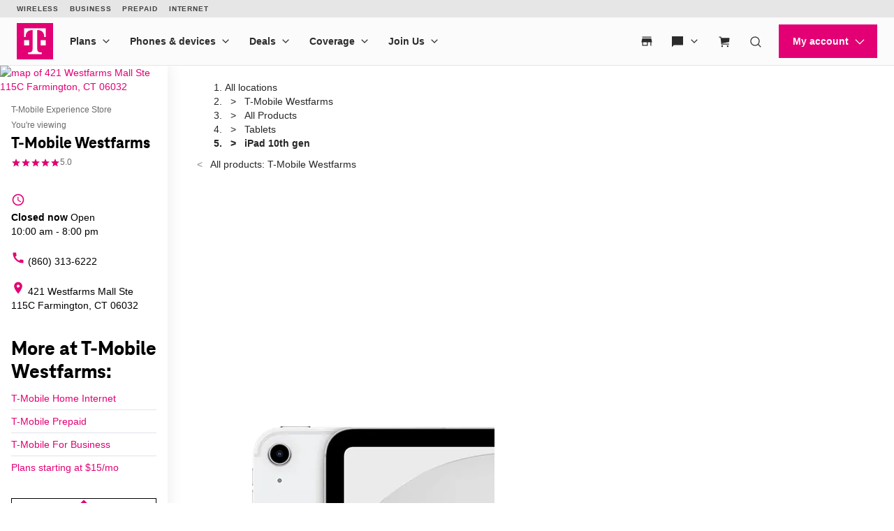

--- FILE ---
content_type: text/html;charset=utf-8
request_url: https://www.t-mobile.com/self-service-content/unav.header.default.header.html
body_size: 12108
content:
<div class="container">
 <div class="xpr-layoutXF">
  <div class="xpr-skipLink" data-xpr-component="skipLink">
   <a class="phx:hide-visually" href="#content-main">Skip to main content</a>
  </div>
  <div data-unav-component="header" class="unav-header">
   <div class="branch-journeys-top" style="display:none;"></div>
   <div class="unav-header__container" x-data="header()" @keydown.escape="isMenuOpen=false; isAccountOpen=false" @click.outside="$event.composedPath().includes($el) ? null : (document.body.classList.remove('no-scroller'), isMenuOpen=false, isAccountOpen=false)" data-subtheme="default" data-unav-header-sticky="true">
    <template x-if="displayScreenShareBanner">
     <div>
      <div class="tdds-notice-bar__container">
       <div class="tdds-notice-bar tdds-notice-bar--announcement tdds-notice-bar--grid">
        <div class="tdds-notice-bar__wrapper">
         <div class="tdds-notice-bar__content phx:align-center">
          <svg viewbox="0 0 1 1" data-size="md" class="phx-icon share-icon phx:color-secondary-400" focusable="false" aria-hidden="true">
           <use href="/etc.clientlibs/digx/experience/clientlibs/clientlib-experience-main/resources/sprite/icons.svg?v4.11#radio-selected"></use>
          </svg>
          <div class="phx:ml-1">
           <p class="tdds-notice-bar__body--bold">Screen share in progress. <button class="tdds-link tdds-link--inline phx:ml-h phx:weight-semibold" type="button" @click="endSession()"> End session. </button></p>
          </div>
         </div>
        </div>
       </div>
       <div class="tdds-notice-bar tdds-notice-bar--caution tdds-notice-bar--grid" x-show="isFullRedaction || isPartialRedaction" x-cloak>
        <div class="tdds-notice-bar__wrapper">
         <div class="tdds-notice-bar__content phx:align-center">
          <svg class="phx-icon share-icon phx:color-caution-300" width="24" height="24" viewbox="0 0 24 24" fill="currentColor" xmlns="http://www.w3.org/2000/svg" focusable="false" aria-hidden="true">
           <path d="M19.7611 21.8691L15.715 17.8537C15.2022 18.0435 14.6339 18.1986 14.0102 18.3191C13.3865 18.4396 12.7163 18.4999 11.9996 18.4999C9.6496 18.4999 7.53615 17.8537 5.65924 16.5614C3.78232 15.2691 2.4086 13.582 1.53809 11.4999C1.90732 10.6166 2.38424 9.79255 2.96886 9.0278C3.55348 8.26306 4.19707 7.59993 4.89964 7.0384L2.13039 4.2384L3.18424 3.18457L20.8149 20.8153L19.7611 21.8691ZM11.9996 15.5768C12.2086 15.5768 12.4227 15.5589 12.6419 15.523C12.8611 15.4871 13.056 15.4345 13.2265 15.3653L8.13424 10.273C8.065 10.4563 8.01244 10.656 7.97654 10.872C7.94064 11.0881 7.92269 11.2974 7.92269 11.4999C7.92269 12.6345 8.31852 13.5977 9.11019 14.3893C9.90185 15.181 10.865 15.5768 11.9996 15.5768ZM18.9534 16.0845L15.8169 12.973C15.8951 12.7602 15.9579 12.532 16.0053 12.2884C16.0528 12.0448 16.0765 11.782 16.0765 11.4999C16.0765 10.3653 15.6807 9.40219 14.889 8.61052C14.0973 7.81885 13.1342 7.42302 11.9996 7.42302C11.7175 7.42302 11.4579 7.44835 11.2208 7.499C10.9836 7.54963 10.7554 7.62559 10.5362 7.72687L8.03424 5.23457C8.66629 4.98329 9.31179 4.79803 9.97076 4.6788C10.6297 4.55956 11.306 4.49995 11.9996 4.49995C14.3432 4.49995 16.4566 5.1461 18.3399 6.4384C20.2233 7.73071 21.597 9.41789 22.4611 11.4999C22.0906 12.3935 21.612 13.2275 21.0255 14.0018C20.439 14.7762 19.7483 15.4704 18.9534 16.0845ZM14.6842 11.8499L11.6746 8.84992C12.1156 8.76659 12.5319 8.79928 12.9236 8.948C13.3153 9.09671 13.6528 9.31786 13.9361 9.61145C14.2259 9.90505 14.438 10.2493 14.5727 10.6441C14.7073 11.039 14.7445 11.4409 14.6842 11.8499Z" />
          </svg>
          <div class="phx:ml-1">
           <template x-if="isFullRedaction">
            <p class="tdds-notice-bar__body--bold">All information on this page is hidden from your Expert.</p>
           </template>
           <template x-if="isPartialRedaction">
            <p class="tdds-notice-bar__body--bold">All personal information on this page is hidden from your Expert.</p>
           </template>
          </div>
         </div>
        </div>
       </div>
      </div>
     </div>
    </template>
    <div class="unav-header__mobile">
     <div class="unav-header__logo unav-header__logo--mobile">
      <a href="/?INTNAV=tNav:Home" data-analytics-navigation-name="Home" target="_self"> <img src="/content/dam/t-mobile/ntm/branding/logos/corporate/tmo-logo-v4.svg" alt="T-Mobile" width="52" height="52"> </a>
     </div>
     <div class="unav-header__mobileAuth">
      <button type="button" class="unav-header__authToggle unav-header__authToggle--unauthenticated" @click="openAuthMobileMenu()" :aria-expanded="isAccountOpen" aria-label="My account" data-domain-mapping="tmo">
       <svg data-size="md" class="phx-icon " width="24" height="24" viewbox="0 0 24 24" fill="currentColor" xmlns="http://www.w3.org/2000/svg" focusable="false" aria-hidden="true">
        <path d="M12 11.6914C11.0375 11.6914 10.2136 11.3487 9.52825 10.6634C8.84275 9.97791 8.5 9.15391 8.5 8.19141C8.5 7.22891 8.84275 6.40499 9.52825 5.71966C10.2136 5.03416 11.0375 4.69141 12 4.69141C12.9625 4.69141 13.7864 5.03416 14.4718 5.71966C15.1573 6.40499 15.5 7.22891 15.5 8.19141C15.5 9.15391 15.1573 9.97791 14.4718 10.6634C13.7864 11.3487 12.9625 11.6914 12 11.6914ZM4.5 19.3069V17.0837C4.5 16.594 4.633 16.1405 4.899 15.7232C5.165 15.3058 5.5205 14.985 5.9655 14.7607C6.95383 14.2762 7.95092 13.9127 8.95675 13.6704C9.96258 13.4281 10.977 13.3069 12 13.3069C13.023 13.3069 14.0374 13.4281 15.0433 13.6704C16.0491 13.9127 17.0462 14.2762 18.0345 14.7607C18.4795 14.985 18.835 15.3058 19.101 15.7232C19.367 16.1405 19.5 16.594 19.5 17.0837V19.3069H4.5Z" />
       </svg> Login </button>
      <div class="unav-header-mobile__cart">
       <div class="unav-headerTool " x-data="headerDropdown()" x-trap="isTabbing || !isDesktop ? isOpen : null" @mouseleave.passive="isDesktop ? isOpen = false : null" @keyup.escape="isDesktop ? isOpen = false : null" :class="{ 'unav-headerTool--open' : isOpen }">
        <div class="unav-headerTool__header" @mouseover.passive="isDesktop &amp;&amp; !isTabbing ? isOpen = true : null">
         <a x-data="unavCart()" href="/cart?INTNAV=tNav:Cart" target="_self" class="unav-headerTool__link false" data-domain-mapping="tmo" :aria-label="ariaLabelCart">
          <svg data-size="sm" class="phx-icon " width="24" height="24" viewbox="0 0 24 24" fill="currentColor" xmlns="http://www.w3.org/2000/svg" focusable="false" aria-hidden="true">
           <path fill-rule="evenodd" clip-rule="evenodd" d="M2 5.75H4.42076L4.73933 7.2151L6.1057 17.75H20V16.25H7.42371L7.33137 15.538L20.164 13.4742L20.8224 6.33696H6.08344L5.62966 4.25H2V5.75ZM9 20.5C9 21.3284 8.32843 22 7.5 22C6.67157 22 6 21.3284 6 20.5C6 19.6716 6.67157 19 7.5 19C8.32843 19 9 19.6716 9 20.5ZM19 20.5C19 21.3284 18.3284 22 17.5 22C16.6716 22 16 21.3284 16 20.5C16 19.6716 16.6716 19 17.5 19C18.3284 19 19 19.6716 19 20.5Z" />
          </svg><span class="unav-headerTool__linkLabel phx:hide-visually unav-headerTool__linkLabel--hideLabel">Cart</span> <span aria-hidden="true" class="unav-headerTool__linkBadge" data-unav-cart-cookie="tmobglobalshareddata"></span> </a>
        </div>
       </div>
      </div>
     </div><button type="button" class="unav-header__menu" @click.prevent="openMobileMenu()" :aria-expanded="isMenuOpen" aria-label="Menu" data-domain-mapping="tmo">
      <svg data-size="xx" class="phx-icon " width="24" height="24" viewbox="0 0 24 24" fill="currentColor" xmlns="http://www.w3.org/2000/svg" focusable="false" aria-hidden="true">
       <path d="M3.5 17.6347V16.1347H20.5V17.6347H3.5ZM3.5 12.7501V11.2501H20.5V12.7501H3.5ZM3.5 7.86545V6.36548H20.5V7.86545H3.5Z" />
      </svg></button>
    </div>
    <div class="unav-header__track" data-header-track x-trap.noscroll="!isDesktop ? isMenuOpen : false" :class="{ 'unav-header__track--open' : isMenuOpen, 'unav-header__track--noscroll' : isAccountOpen }">
     <div class="unav-header__mobileControls">
      <button type="button" @click.prevent="document.body.classList.remove('no-scroller');isMenuOpen = ! isMenuOpen" :aria-expanded="isMenuOpen ? 'true' : 'false'" aria-label="Collapse menu">
       <svg data-size="xx" class="phx-icon " width="24" height="24" viewbox="0 0 24 24" fill="currentColor" xmlns="http://www.w3.org/2000/svg" focusable="false" aria-hidden="true">
        <path d="M6.40002 18.6538L5.34619 17.6L10.9462 12L5.34619 6.40002L6.40002 5.34619L12 10.9462L17.6 5.34619L18.6538 6.40002L13.0538 12L18.6538 17.6L17.6 18.6538L12 13.0538L6.40002 18.6538Z" />
       </svg></button>
     </div>
     <div data-header-primary class="unav-header__primary">
      <div class="unav-header__primaryContainer">
       <div>
        <div class="unav-header__logo unav-header__logo--desktop">
         <a href="/?INTNAV=tNav:Home" data-analytics-navigation-name="Home" data-domain-mapping="tmo" target="_self"> <img src="/content/dam/t-mobile/ntm/branding/logos/corporate/tmo-logo-v4.svg" alt="T-Mobile" width="52" height="52"> </a>
        </div>
       </div>
       <div class="unav-header__search unav-header__search--compact">
        <div class="unav-headerTool unav-headerTool--search unav-search" x-data="unavSearch()" @keydown.escape="closeSearch" @click.outside="$event.composedPath().includes($el) ? null : (isDesktop ? isOpen=false : null)">
         <div data-unav-search-settings data-unav-search-linkpath="/search" data-unav-search-target="_self" data-unav-search-numberofresults="8" data-unav-search-searchhub="TMO" data-unav-search-searchdomain="https://www.t-mobile.com" data-unav-search-enablecaching="true" data-unav-search-enablecachesearchtopsuggestions="true" data-unav-search-enablesearchrecommendations="true" data-unav-search-enablepromotions="true" data-unav-search-enablepopularsearch="true" data-unav-search-popularlinkslabel="POPULAR" data-unav-search-popularsearchcount="4" data-unav-search-enabletopsuggestioncaching="true" data-unav-search-enablerecentsearch="true" data-unav-search-recentsearchcount="5" data-unav-search-recentsearchlabel="RECENT SEARCHES" data-unav-search-enableautosuggestion="true" data-unav-search-autofillcategorycount="2" data-unav-search-autofillsearchcount="3" data-unav-search-enabletopsuggestion="true" data-unav-search-topsuggestionslabel="TOP SUGGESTIONS" data-unav-search-topsuggestionsearchcount="3"></div><button type="button" class="unav-headerTool__link false unav-headerTool__link--search" @click.prevent="openSearch" :aria-expanded="isOpen">
          <svg data-size="sm" class="phx-icon " width="24" height="24" viewbox="0 0 24 24" fill="currentColor" xmlns="http://www.w3.org/2000/svg" focusable="false" aria-hidden="true">
           <path fill-rule="evenodd" clip-rule="evenodd" d="M17.1018 18.1624C15.717 19.3101 13.9391 20 12 20C7.58172 20 4 16.4183 4 12C4 7.58172 7.58172 4 12 4C16.4183 4 20 7.58172 20 12C20 13.9391 19.3101 15.717 18.1624 17.1018L22.5607 21.5001L21.5001 22.5607L17.1018 18.1624ZM18.5 12C18.5 15.5899 15.5899 18.5 12 18.5C8.41015 18.5 5.5 15.5899 5.5 12C5.5 8.41015 8.41015 5.5 12 5.5C15.5899 5.5 18.5 8.41015 18.5 12Z" />
          </svg><span class="unav-headerTool__linkLabel unav-headerTool__linkLabel--hideLabel">Search</span> </button>
         <div x-show="!isDesktop || isOpen" x-trap="isOpen" class="unav-search__overlay" style="display: none">
          <form novalidate autocomplete="off" role="search" aria-label="Sitewide" class="unav-search__form" @submit.prevent="submit(searchTerm,'',$event ,'', false)">
           <input id="unav-search-input-mobile" type="search" placeholder="&nbsp;" class="unav-search__input" autocorrect="off" autocapitalize="off" autocomplete="off" spellcheck="off" role="combobox" aria-autocomplete="list" aria-owns="search-results-recent search-results-popular search-results-categories search-results-suggestions search-results-top-suggestions" x-ref="searchinput" x-model="searchTerm" @keydown="openSearchSuggestions" @touchstart.passive="!isDesktop ? openSearchSuggestionsImmediate : false" @input.debounce.300ms="getSearchSuggestions" @keydown.down="focusFirstSearchResult" @keydown.up="focusLastSearchResult" :aria-expanded="isOpen"> <label class="unav-search__label" for="unav-search-input-mobile"> Search </label> <button type="submit" class="unav-search__submit" :data-analytics-search-input="'tNav|Search|' + searchTerm" :disabled="searchTerm.length === 0">
            <svg data-size="md" class="phx-icon " width="24" height="24" viewbox="0 0 24 24" fill="currentColor" xmlns="http://www.w3.org/2000/svg" focusable="false" aria-hidden="true">
             <path fill-rule="evenodd" clip-rule="evenodd" d="M17.1018 18.1624C15.717 19.3101 13.9391 20 12 20C7.58172 20 4 16.4183 4 12C4 7.58172 7.58172 4 12 4C16.4183 4 20 7.58172 20 12C20 13.9391 19.3101 15.717 18.1624 17.1018L22.5607 21.5001L21.5001 22.5607L17.1018 18.1624ZM18.5 12C18.5 15.5899 15.5899 18.5 12 18.5C8.41015 18.5 5.5 15.5899 5.5 12C5.5 8.41015 8.41015 5.5 12 5.5C15.5899 5.5 18.5 8.41015 18.5 12Z" />
            </svg><span class="phx:hide-visually">Submit search query</span> </button> <button type="button" class="unav-search__close" @click="closeSearch" :aria-expanded="isOpen">
            <svg data-size="md" class="phx-icon " width="24" height="24" viewbox="0 0 24 24" fill="currentColor" xmlns="http://www.w3.org/2000/svg" focusable="false" aria-hidden="true">
             <path d="M8.39998 16.6538L12 13.0538L15.6 16.6538L16.6538 15.6L13.0538 12L16.6538 8.39998L15.6 7.34615L12 10.9462L8.39998 7.34615L7.34615 8.39998L10.9461 12L7.34615 15.6L8.39998 16.6538ZM12.0016 21.5C10.6877 21.5 9.45268 21.2506 8.29655 20.752C7.1404 20.2533 6.13472 19.5765 5.2795 18.7217C4.42427 17.8669 3.74721 16.8616 3.24833 15.706C2.74944 14.5504 2.5 13.3156 2.5 12.0017C2.5 10.6877 2.74933 9.45268 3.248 8.29655C3.74667 7.1404 4.42342 6.13472 5.27825 5.2795C6.1331 4.42427 7.13834 3.74721 8.29398 3.24833C9.44959 2.74944 10.6844 2.5 11.9983 2.5C13.3122 2.5 14.5473 2.74933 15.7034 3.248C16.8596 3.74667 17.8652 4.42342 18.7205 5.27825C19.5757 6.1331 20.2527 7.13834 20.7516 8.29398C21.2505 9.44959 21.5 10.6844 21.5 11.9983C21.5 13.3122 21.2506 14.5473 20.752 15.7034C20.2533 16.8596 19.5765 17.8652 18.7217 18.7205C17.8669 19.5757 16.8616 20.2527 15.706 20.7516C14.5504 21.2505 13.3156 21.5 12.0016 21.5Z" />
            </svg><span class="phx:hide-visually">Close out of search</span> </button>
          </form>
          <div class="unav-search__results" x-ref="searchresults" x-show="isOpen" @keydown.down="$focus.wrap().next()" @keydown.up="$focus.wrap().previous()">
           <div class="unav-search__group unav-search__group--recent" x-show="enableRecentSearch &amp;&amp; searchTerm.length === 0 &amp;&amp; recentSearch.length>0">
            <span class="unav-search__heading" id="results-describedby-recent-mobile" x-text="'RECENT SEARCHES'||'Recent Search'"></span>
            <ul id="search-results-recent-mobile" aria-labelledby="results-describedby-recent-mobile">
             <template x-for="item in recentSearch">
              <li>
               <svg data-size="md" class="phx-icon " width="24" height="24" viewbox="0 0 24 24" fill="currentColor" xmlns="http://www.w3.org/2000/svg" focusable="false" aria-hidden="true">
                <path fill-rule="evenodd" clip-rule="evenodd" d="M17.1018 18.1624C15.717 19.3101 13.9391 20 12 20C7.58172 20 4 16.4183 4 12C4 7.58172 7.58172 4 12 4C16.4183 4 20 7.58172 20 12C20 13.9391 19.3101 15.717 18.1624 17.1018L22.5607 21.5001L21.5001 22.5607L17.1018 18.1624ZM18.5 12C18.5 15.5899 15.5899 18.5 12 18.5C8.41015 18.5 5.5 15.5899 5.5 12C5.5 8.41015 8.41015 5.5 12 5.5C15.5899 5.5 18.5 8.41015 18.5 12Z" />
               </svg><button type="button" @click="submit(item,'',$event,'', false)" x-text="item" :disabled="recentSearch.length===0" :aria-label="'Search for '+ item" data-analytics-search="tNav|Search|Recent Searches"> </button></li>
             </template>
            </ul><span role="status" class="phx:hide-visually" aria-live="polite" x-text="recentSearch?.length + ' recent searches'"></span>
           </div>
           <div class="unav-search__group unav-search__group--popular" x-show="enablePopularSearch &amp;&amp; searchTerm.length === 0 &amp;&amp; popularSuggestions.length>0">
            <span class="unav-search__heading" id="results-describedby-popular-mobile" x-text="'POPULAR' || 'Popular'"></span>
            <ul x-show="searchTerm.length === 0" id="search-results-popular-mobile" aria-labelledby="results-describedby-popular-mobile">
             <template x-for="popular in popularSuggestions">
              <li><button type="button" x-show="popular &amp;&amp; popular.displayText &amp;&amp; popular.expression" @click="submit(popular.expression,'',$event,'Popular', true)" x-html="popular.displayText" :disabled="searchTerm.length>0 || popularSuggestions?.length===0" :aria-label="'Search for '+ popular?.expression" data-analytics-search="tNav|Search|Popular"> </button></li>
             </template>
            </ul><span role="status" class="phx:hide-visually" aria-live="polite" x-text="popularSuggestions?.length + ' popular search suggestions'"></span>
           </div>
           <div class="unav-search__group unav-search__group--top" x-show="searchTerm.length >= 3 &amp;&amp; topSuggestionItem?.displayText &amp;&amp; topSuggestionItem?.expression &amp;&amp; topSuggestions?.categories?.length>0">
            <button type="button" @click="submit(topSuggestionItem?.expression,'',$event,'', true)" x-html="topSuggestionItem?.displayText" :disabled="searchTerm.length<=3 || !topSuggestionItem?.displayText || !topSuggestionItem?.expression" :aria-label="'Search for '+ topSuggestionItem?.expression" data-analytics-search="tNav|Search"> </button>
           </div>
           <div class="unav-search__group unav-search__group--categories" x-show="searchTerm.length >= 3 &amp;&amp; topSuggestionItem &amp;&amp; topSuggestions?.categories?.length>0">
            <span class="phx:hide-visually" id="results-describedby-categories-mobile">Categories</span>
            <ul id="search-results-categories-mobile" aria-labelledby="results-describedby-categories-mobile">
             <template x-for="category in topSuggestions?.categories">
              <li><button type="button" :disabled="!searchTerm || searchTerm.length===0 || topSuggestions?.categories?.length===0" :data-analytics-search="'tNav|Search|'+ category +'|' + topSuggestionItem?.expression" :aria-label="'Search for '+ searchTerm +' in '+ category" x-html="category" @click="submit(topSuggestionItem?.expression, category, $event,'', true)"> </button></li>
             </template>
            </ul><span role="status" class="phx:hide-visually" aria-live="polite" x-text="topSuggestions?.categories?.length + ' categories'"></span>
           </div>
           <div class="unav-search__group unav-search__group--suggestions" x-show="searchTerm.length > 0">
            <span class="phx:hide-visually" id="results-describedby-suggestions-mobile">Suggestions</span>
            <ul id="search-results-suggestions-mobile" aria-labelledby="results-describedby-suggestions-mobile">
             <template x-for="item in searchSuggestions">
              <li><button type="button" @click="submit(item.expression, '' , $event,'', true)" x-html="item.displayText" :disabled="searchTerm.length===0 || searchSuggestions?.length===0" :aria-label="'Search for '+ item?.expression" data-analytics-search="tNav|Search"> </button></li>
             </template>
            </ul><span role="status" class="phx:hide-visually" aria-live="polite" x-text="searchSuggestions?.length + ' search suggestions'"></span>
           </div>
           <div class="unav-search__group unav-search__group--popular" x-show="enableTopSuggestion &amp;&amp; searchTerm.length >= 3 &amp;&amp; topSuggestions?.topSugResult?.length>0">
            <span class="unav-search__heading" id="results-describedby-top-suggestions-mobile" x-text="'TOP SUGGESTIONS'|| 'Top Suggestions'"></span>
            <ul id="search-results-top-suggestions-mobile" aria-labelledby="results-describedby-top-suggestions-mobile">
             <template x-for="item in topSuggestions?.topSugResult">
              <li x-show="item?.uri"><a @click="coveoEvent(item)" :href="item.uri" class="unav-search__device" :aria-hidden="searchTerm.length<=3 || topSuggestions?.topSugResult?.length===0 ? 'true' : 'false'" data-analytics-search="tNav|Search|Top Suggestions">
                <template x-if="item.thumbnail">
                 <img class="unav-search__deviceImg" :src="item.thumbnail" alt="">
                </template>
                <div class="unav-search__deviceInfo">
                 <p x-show="item.brand" x-text="item.brand" class="phx:weight-bold"></p>
                 <p x-show="item.familyname" x-html="item.familyname"></p>
                 <p x-show="item.date" x-text="item.date"></p>
                </div></a></li>
             </template>
            </ul><span role="status" class="phx:hide-visually" aria-live="polite" x-text="topSuggestions?.topSugResult?.length + ' top suggestions'"></span>
           </div>
          </div>
         </div>
        </div>
       </div>
       <nav class="unav-header__nav" aria-label="Main">
        <ul class="unav-nav unav-headerNav">
         <li class="unav-headerNav__item" x-data="headerDropdown()" x-trap="isTabbing || !isDesktop ? isOpen : null" @mouseleave="isDesktop ? isOpen = false : null" @keyup.escape="isDesktop ? isOpen = false : null" @click.outside="$event.composedPath().includes($el) ? null : (isDesktop ? isOpen=false : null)" :class="{ 'unav-headerNav__item--open' : isOpen }" data-customer="any">
          <div class="unav-headerNav__header" @mouseover="isDesktop &amp;&amp; !isTabbing ? isOpen = true : null">
           <a href="/cell-phone-plans?INTNAV=tNav%3APlans" class="unav-headerNav__header-link " data-analytics-navigation-name="Plans" data-domain-mapping="tmo" target="_self">Plans</a> <button type="button" class="unav-header__toggle" @click.prevent="isOpen = !isOpen" :aria-expanded="isOpen"> <span class="phx:hide-visually">Plans</span>
            <svg data-size="xx" class="phx-icon unav-headerNav__chevron" width="24" height="24" viewbox="0 0 24 24" fill="currentColor" xmlns="http://www.w3.org/2000/svg" focusable="false" aria-hidden="true">
             <path d="M12 15.3541L6.34619 9.70031L7.40002 8.64648L12 13.2465L16.6 8.64648L17.6538 9.70031L12 15.3541Z" />
            </svg></button>
          </div>
          <div class="unav-header__dropdown" :class="{ 'unav-header__dropdown--open' : isOpen }">
           <ul class="unav-nav__single__column">
            <li data-customer="any" style="--index: 0"><a class=" " target="_self" data-domain-mapping="tmo" data-analytics-navigation-name="Plans|Unlimited Phone Plans" href="/cell-phone-plans?INTNAV=tNav%3APlans%3AMagenta">Unlimited Phone Plans</a></li>
            <li data-customer="any" style="--index: 1"><a class=" " target="_self" data-domain-mapping="tmo" data-analytics-navigation-name="Plans|Unlimited Age 55+" href="/cell-phone-plans/unlimited-55-senior-discount-plans?INTNAV=tNav%3APlans%3AUnlimitedAge55">Unlimited Age 55+</a></li>
            <li data-customer="any" style="--index: 2"><a class=" " target="_self" data-domain-mapping="tmo" data-analytics-navigation-name="Plans|Military &amp; Veterans" href="/cell-phone-plans/military-discount-plans?INTNAV=tNav%3APlans%3AMilitaryVeterans">Military &amp; Veterans</a></li>
            <li data-customer="any" style="--index: 3"><a class=" " target="_self" data-domain-mapping="tmo" data-analytics-navigation-name="Plans|First Responder" href="/cell-phone-plans/first-responder-discounts?INTNAV=tNav%3APlans%3AFirstResponder">First Responder</a></li>
            <li data-customer="any" style="--index: 4"><a class=" " target="_self" data-domain-mapping="none" data-analytics-navigation-name="Plans|Home Internet Plans" href="/home-internet/plans?INTNAV=tNav%3APlans%3AHomeInternet">Home Internet Plans</a></li>
            <li data-customer="any" style="--index: 5"><a class=" " target="_self" data-domain-mapping="tmo" data-analytics-navigation-name="Plans|Watch &amp; Tablet Plans" href="/cell-phone-plans/affordable-data-plans?INTNAV=tNav%3APlans%3AWatchAndTabletPlans">Watch &amp; Tablet Plans</a></li>
            <li data-customer="prospect" style="--index: 6"><a class=" " target="_self" data-domain-mapping="none" data-analytics-navigation-name="Plans|Prepaid Phone Plans" href="https://prepaid.t-mobile.com/prepaid-plans?brand=TMOPrepaid&amp;icid=MGPR_MTW_U_EVTMOPREPD_3F1BE1C5C94EB7F638920&amp;INTNAV=tNav%3APlans%3APrepaidPhonePlans">Prepaid Phone Plans</a></li>
            <li data-customer="any" style="--index: 7"><a class=" " target="_self" data-domain-mapping="none" data-analytics-navigation-name="Plans|Business Phone Plans" href="https://www.t-mobile.com/business/wireless-business-plans?INTNAV=tNav%3APlans%3ABusinessPhonePlans">Business Phone Plans</a></li>
           </ul>
          </div></li>
         <li class="unav-headerNav__item" x-data="headerDropdown()" x-trap="isTabbing || !isDesktop ? isOpen : null" @mouseleave="isDesktop ? isOpen = false : null" @keyup.escape="isDesktop ? isOpen = false : null" @click.outside="$event.composedPath().includes($el) ? null : (isDesktop ? isOpen=false : null)" :class="{ 'unav-headerNav__item--open' : isOpen }" data-customer="any">
          <div class="unav-headerNav__header" @mouseover="isDesktop &amp;&amp; !isTabbing ? isOpen = true : null">
           <a href="/cell-phones?INTNAV=tNav%3ADevices" class="unav-headerNav__header-link " data-analytics-navigation-name="Phones &amp; devices" data-domain-mapping="tmo" target="_self">Phones &amp; devices</a> <button type="button" class="unav-header__toggle" @click.prevent="isOpen = !isOpen" :aria-expanded="isOpen"> <span class="phx:hide-visually">Phones &amp; devices</span>
            <svg data-size="xx" class="phx-icon unav-headerNav__chevron" width="24" height="24" viewbox="0 0 24 24" fill="currentColor" xmlns="http://www.w3.org/2000/svg" focusable="false" aria-hidden="true">
             <path d="M12 15.3541L6.34619 9.70031L7.40002 8.64648L12 13.2465L16.6 8.64648L17.6538 9.70031L12 15.3541Z" />
            </svg></button>
          </div>
          <div class="unav-header__dropdown" :class="{ 'unav-header__dropdown--open' : isOpen }">
           <ul class="unav-nav__single__column">
            <li data-customer="any" style="--index: 0"><a class=" " target="_self" data-domain-mapping="tmo" data-analytics-navigation-name="Phones &amp; devices|Cell phones" href="/cell-phones?INTNAV=tNav%3ADevices%3ACellPhones">Cell phones</a></li>
            <li data-customer="any" style="--index: 1"><a class=" " target="_self" data-domain-mapping="tmo" data-analytics-navigation-name="Phones &amp; devices|5G phones" href="/5g/phones?INTNAV=tNav%3ADevices%3A5GPhones">5G phones</a></li>
            <li data-customer="any" style="--index: 2"><a class=" " target="_self" data-domain-mapping="tmo" data-analytics-navigation-name="Phones &amp; devices|Tablets" href="/tablets?INTNAV=tNav%3ADevices%3ATablets">Tablets</a></li>
            <li data-customer="any" style="--index: 3"><a class=" " target="_self" data-domain-mapping="tmo" data-analytics-navigation-name="Phones &amp; devices|Smartwatches" href="/smart-watches?INTNAV=tNav%3ADevices%3ASmartwatches">Smartwatches</a></li>
            <li data-customer="any" style="--index: 4"><a class=" " target="_self" data-domain-mapping="tmo" data-analytics-navigation-name="Phones &amp; devices|Hotspots &amp; more" href="/hotspots-iot-connected-devices?INTNAV=tNav%3ADevices%3AHotspotsIoT">Hotspots &amp; more</a></li>
            <li data-customer="any" style="--index: 5"><a class=" " target="_self" data-domain-mapping="tmo" data-analytics-navigation-name="Phones &amp; devices|Accessories" href="/accessories?INTNAV=tNav%3ADevices%3AAccessories">Accessories</a></li>
            <li data-customer="any" style="--index: 6"><a class=" " target="_self" data-domain-mapping="none" data-analytics-navigation-name="Phones &amp; devices|Bring your own device" href="/commerce/bring-your-own-phone?INTNAV=tNav%3ADevices%3ABYOD">Bring your own device</a></li>
            <li data-customer="any" style="--index: 7"><a class=" " target="_self" data-domain-mapping="none" data-analytics-navigation-name="Phones &amp; devices|Holiday Tech Gift Ideas 2025" href="/devices/tech-gifts?INTNAV=tNav%3ADevices%3AHolidayTechGiftIdeas2025">Holiday Tech Gift Ideas 2025</a></li>
           </ul>
          </div></li>
         <li class="unav-headerNav__item" x-data="headerDropdown()" x-trap="isTabbing || !isDesktop ? isOpen : null" @mouseleave="isDesktop ? isOpen = false : null" @keyup.escape="isDesktop ? isOpen = false : null" @click.outside="$event.composedPath().includes($el) ? null : (isDesktop ? isOpen=false : null)" :class="{ 'unav-headerNav__item--open' : isOpen }" data-customer="any">
          <div class="unav-headerNav__header" @mouseover="isDesktop &amp;&amp; !isTabbing ? isOpen = true : null">
           <a href="/offers?INTNAV=tNav%3ADeals" class="unav-headerNav__header-link " data-analytics-navigation-name="Deals" data-domain-mapping="tmo" target="_self">Deals</a> <button type="button" class="unav-header__toggle" @click.prevent="isOpen = !isOpen" :aria-expanded="isOpen"> <span class="phx:hide-visually">Deals</span>
            <svg data-size="xx" class="phx-icon unav-headerNav__chevron" width="24" height="24" viewbox="0 0 24 24" fill="currentColor" xmlns="http://www.w3.org/2000/svg" focusable="false" aria-hidden="true">
             <path d="M12 15.3541L6.34619 9.70031L7.40002 8.64648L12 13.2465L16.6 8.64648L17.6538 9.70031L12 15.3541Z" />
            </svg></button>
          </div>
          <div class="unav-header__dropdown" :class="{ 'unav-header__dropdown--open' : isOpen }">
           <ul class="unav-nav__single__column">
            <li data-customer="any" style="--index: 0"><a class=" " target="_self" data-domain-mapping="tmo" data-analytics-navigation-name="Deals|See all deals" href="/offers?INTNAV=tNav%3ADeals%3AAll">See all deals</a></li>
            <li data-customer="any" style="--index: 1"><a class=" " target="_self" data-domain-mapping="tmo" data-analytics-navigation-name="Deals|Apple" href="/offers/apple-iphone-deals?INTNAV=tNav%3ADeals%3AApple">Apple</a></li>
            <li data-customer="any" style="--index: 2"><a class=" " target="_self" data-domain-mapping="tmo" data-analytics-navigation-name="Deals|Samsung" href="/offers/samsung-phone-deals?INTNAV=tNav%3ADeals%3ASamsung">Samsung</a></li>
            <li data-customer="any" style="--index: 3"><a class=" " target="_self" data-domain-mapping="tmo" data-analytics-navigation-name="Deals|Motorola" href="/offers/motorola-phone-deals?INTNAV=tNav%3ADeals%3AMotorola">Motorola</a></li>
            <li data-customer="any" style="--index: 4"><a class=" " target="_self" data-domain-mapping="tmo" data-analytics-navigation-name="Deals|Google" href="/offers/google-phone-deals?INTNAV=tNav%3ADeals%3AGoogle">Google</a></li>
            <li data-customer="any" style="--index: 5"><a class=" " target="_self" data-domain-mapping="none" data-analytics-navigation-name="Deals|Revvl" href="/offers/t-mobile-revvl-phone-deals?INTNAV=tNav%3ADeals%3AREVVL">Revvl</a></li>
            <li data-customer="any" style="--index: 6"><a class=" " target="_self" data-domain-mapping="none" data-analytics-navigation-name="Deals|Free &amp; Zero Down Phones" href="/switch/free-cell-phone-with-plan?INTNAV=tNav%3ADeals%3AFreeZeroDownPhones">Free &amp; Zero Down Phones</a></li>
            <li data-customer="any" style="--index: 7"><a class=" " target="_self" data-domain-mapping="none" data-analytics-navigation-name="Deals|Black Friday Deals" href="/offers/black-friday-deals?INTNAV=tNav%3ADeals%3ABlackFridayDeals">Black Friday Deals</a></li>
            <li data-customer="any" style="--index: 8"><a class=" " target="_self" data-domain-mapping="none" data-analytics-navigation-name="Deals|Cyber Monday Deals" href="/offers/cyber-monday-deals?INTNAV=tNav%3ADeals%3ACyberMondayDeals">Cyber Monday Deals</a></li>
           </ul>
          </div></li>
         <li class="unav-headerNav__item" x-data="headerDropdown()" x-trap="isTabbing || !isDesktop ? isOpen : null" @mouseleave="isDesktop ? isOpen = false : null" @keyup.escape="isDesktop ? isOpen = false : null" @click.outside="$event.composedPath().includes($el) ? null : (isDesktop ? isOpen=false : null)" :class="{ 'unav-headerNav__item--open' : isOpen }" data-customer="any">
          <div class="unav-headerNav__header" @mouseover="isDesktop &amp;&amp; !isTabbing ? isOpen = true : null">
           <a href="/coverage/network?INTNAV=tNav%3ACoverage" class="unav-headerNav__header-link " data-analytics-navigation-name="Coverage" data-domain-mapping="tmo" target="_self">Coverage</a> <button type="button" class="unav-header__toggle" @click.prevent="isOpen = !isOpen" :aria-expanded="isOpen"> <span class="phx:hide-visually">Coverage</span>
            <svg data-size="xx" class="phx-icon unav-headerNav__chevron" width="24" height="24" viewbox="0 0 24 24" fill="currentColor" xmlns="http://www.w3.org/2000/svg" focusable="false" aria-hidden="true">
             <path d="M12 15.3541L6.34619 9.70031L7.40002 8.64648L12 13.2465L16.6 8.64648L17.6538 9.70031L12 15.3541Z" />
            </svg></button>
          </div>
          <div class="unav-header__dropdown" :class="{ 'unav-header__dropdown--open' : isOpen }">
           <ul class="unav-nav__single__column">
            <li data-customer="any" style="--index: 0"><a class=" " target="_self" data-domain-mapping="tmo" data-analytics-navigation-name="Coverage|Our network" href="/coverage/network?INTNAV=tNav%3ACoverage%3ANetwork">Our network</a></li>
            <li data-customer="any" style="--index: 1"><a class=" " target="_self" data-domain-mapping="tmo" data-analytics-navigation-name="Coverage|4G &amp; 5G Coverage map" href="/coverage/coverage-map?INTNAV=tNav%3ACoverage%3A5G4GCoverageMap">4G &amp; 5G Coverage map</a></li>
            <li data-customer="any" style="--index: 2"><a class=" " target="_self" data-domain-mapping="tmo" data-analytics-navigation-name="Coverage|What is 5G" href="/5g?INTNAV=tNav%3ACoverage%3AWhatIs5G">What is 5G</a></li>
            <li data-customer="any" style="--index: 3"><a class=" " target="_self" data-domain-mapping="none" data-analytics-navigation-name="Coverage|Satellite Phone Service" href="/coverage/satellite-phone-service?INTNAV=tNav%3ACoverage%3ARural5GInternet">Satellite Phone Service</a></li>
            <li data-customer="any" style="--index: 4"><a class=" " target="_self" data-domain-mapping="tmo" data-analytics-navigation-name="Coverage|Rural &amp; Small Towns" href="/coverage/small-towns-rural-areas?INTNAV=tNav%3ACoverage%3ARural5GInternet">Rural &amp; Small Towns</a></li>
            <li data-customer="any" style="--index: 5"><a class=" " target="_self" data-domain-mapping="tmo" data-analytics-navigation-name="Coverage|Try our network" href="/offers/free-trial?INTNAV=tNav%3AWhy%3ATryOurNetwork">Try our network</a></li>
            <li data-customer="any" style="--index: 6"><a class=" " target="_self" data-domain-mapping="tmo" data-analytics-navigation-name="Coverage|5G news" href="/news/category/network?INTNAV=tNav%3ACoverage%3A5GNews">5G news</a></li>
            <li data-customer="any" style="--index: 7"><a class=" " target="_self" data-domain-mapping="tmo" data-analytics-navigation-name="Coverage|Home Internet" href="/home-internet/eligibility?INTNAV=tNav%3ACoverage%3AHomeInternet">Home Internet</a></li>
           </ul>
          </div></li>
         <li class="unav-headerNav__item" x-data="headerDropdown()" x-trap="isTabbing || !isDesktop ? isOpen : null" @mouseleave="isDesktop ? isOpen = false : null" @keyup.escape="isDesktop ? isOpen = false : null" @click.outside="$event.composedPath().includes($el) ? null : (isDesktop ? isOpen=false : null)" :class="{ 'unav-headerNav__item--open' : isOpen }" data-customer="any">
          <div class="unav-headerNav__header" @mouseover="isDesktop &amp;&amp; !isTabbing ? isOpen = true : null">
           <a href="/resources/how-to-join-us?INTNAV=tNav%3AJoin" class="unav-headerNav__header-link " data-analytics-navigation-name="Join Us" data-domain-mapping="none" target="_self">Join Us</a> <button type="button" class="unav-header__toggle" @click.prevent="isOpen = !isOpen" :aria-expanded="isOpen"> <span class="phx:hide-visually">Join Us</span>
            <svg data-size="xx" class="phx-icon unav-headerNav__chevron" width="24" height="24" viewbox="0 0 24 24" fill="currentColor" xmlns="http://www.w3.org/2000/svg" focusable="false" aria-hidden="true">
             <path d="M12 15.3541L6.34619 9.70031L7.40002 8.64648L12 13.2465L16.6 8.64648L17.6538 9.70031L12 15.3541Z" />
            </svg></button>
          </div>
          <div class="unav-header__dropdown" :class="{ 'unav-header__dropdown--open' : isOpen }">
           <ul class="unav-nav__columns">
            <li data-customer="any" style="--index: 0"><span class="unav-nav__columnHeading " data-domain-mapping="tmo">Switch to <nobr>T-Mobile</nobr></span>
             <ul class="unav-nav__column">
              <li data-customer="any"><a href="/resources/how-to-join-us?INTNAV=tNav%3AJoinUs%3AHowToSwitch" data-analytics-navigation-name="Switch to T-Mobile|How to switch" target="_self" data-domain-mapping="none">How to switch</a></li>
              <li data-customer="prospect"><a href="/cell-phone-plans/find-best-plan-for-you?INTNAV=tNav%3AJoinUs%3AHelpMePickAPlanAndPhone" data-analytics-navigation-name="Switch to T-Mobile|Help me pick a plan &amp; phone" target="_self" data-domain-mapping="none">Help me pick a plan &amp; phone</a></li>
              <li data-customer="any"><a href="/resources/bring-your-own-phone?INTNAV=tNav%3AJoinUs%3ABYOD" data-analytics-navigation-name="Switch to T-Mobile|Bring your own phone" target="_self" data-domain-mapping="none">Bring your own phone</a></li>
              <li data-customer="any"><a href="/resources/keep-your-number?INTNAV=tNav%3AJoinUs%3AKeepYourNumber" data-analytics-navigation-name="Switch to T-Mobile|Keep your number" target="_self" data-domain-mapping="none">Keep your number</a></li>
              <li data-customer="any"><a href="/switch/keep-phone-switch-from-verizon-or-att?INTNAV=tNav%3AJoinUs%3AKeepAndSwitch" data-analytics-navigation-name="Switch to T-Mobile|Keep &amp; switch" target="_self" data-domain-mapping="none">Keep &amp; switch</a></li>
              <li data-customer="any"><a href="/switch/pay-off-carrier-etf-phone-deal?INTNAV=tNav%3AJoinUs%3ACarrierFreedomDeal" data-analytics-navigation-name="Switch to T-Mobile|Family Freedom" target="_self" data-domain-mapping="none">Family Freedom</a></li>
              <li data-customer="any"><a href="/offers/free-trial?INTNAV=tNav%3AJoinUs%3ATryOur5gNetwork" data-analytics-navigation-name="Switch to T-Mobile|Try our network" target="_self" data-domain-mapping="none">Try our network</a></li>
             </ul></li>
            <li data-customer="any" style="--index: 1"><span class="unav-nav__columnHeading " data-domain-mapping="tmo">Customer benefits</span>
             <ul class="unav-nav__column">
              <li data-customer="any"><a href="/benefits?INTNAV=tNav%3AJoinUs%3ABenefits" data-analytics-navigation-name="Customer benefits|See all benefits" target="_self" data-domain-mapping="none">See all benefits</a></li>
              <li data-customer="any"><a href="/membership?INTNAV=tNav%3AJoinUs%3AMembership" data-analytics-navigation-name="Customer benefits|Why become a member" target="_self" data-domain-mapping="none">Why become a member</a></li>
              <li data-customer="any"><a href="/tv-streaming?INTNAV=tNav%3AJoinUs%3ATvStreamingDeals" data-analytics-navigation-name="Customer benefits|TV &amp; streaming" target="_self" data-domain-mapping="none">TV &amp; streaming</a></li>
              <li data-customer="any"><a href="/benefits/travel?INTNAV=tNav%3AJoinUs%3ATravel" data-analytics-navigation-name="Customer benefits|Travel benefits" target="_self" data-domain-mapping="none">Travel benefits</a></li>
              <li data-customer="any"><a href="/benefits/music-deals?INTNAV=tNav%3AJoinUs%3AMusicDeals" data-analytics-navigation-name="Customer benefits|Music &amp; concert perks" target="_self" data-domain-mapping="none">Music &amp; concert perks</a></li>
              <li data-customer="any"><a href="/benefits/scam-shield?INTNAV=tNav%3AJoinUs%3AScamShield" data-analytics-navigation-name="Customer benefits|Block scam calls" target="_self" data-domain-mapping="none">Block scam calls</a></li>
              <li data-customer="any"><a href="/offers/t-mobile-tuesdays?INTNAV=tNav%3AJoinUs%3AT-MobileTuesdays" data-analytics-navigation-name="Customer benefits|T-Mobile Tuesdays" target="_self" data-domain-mapping="none"><nobr>T-Mobile</nobr> Tuesdays</a></li>
             </ul></li>
           </ul>
          </div></li>
        </ul>
       </nav>
       <div class="unav-header__aside" data-unav-header-aside>
        <div class="unav-header__store">
         <div class="unav-headerTool " x-data="headerDropdown()" x-trap="isTabbing || !isDesktop ? isOpen : null" @mouseleave.passive="isDesktop ? isOpen = false : null" @keyup.escape="isDesktop ? isOpen = false : null" :class="{ 'unav-headerTool--open' : isOpen }">
          <div class="unav-headerTool__header" @mouseover.passive="isDesktop &amp;&amp; !isTabbing ? isOpen = true : null">
           <a href="/stores/locator?INTNAV=tNav:StoreLocator" target="_self" class="unav-headerTool__link false" data-analytics-navigation-name="Find a store" data-domain-mapping="tmo">
            <svg data-size="sm" class="phx-icon " width="24" height="24" viewbox="0 0 24 24" fill="currentColor" xmlns="http://www.w3.org/2000/svg" focusable="false" aria-hidden="true">
             <path d="M4.21169 5.74995V4.25H19.7886V5.74995H4.21169ZM4.25017 19.75V13.75H3.13477V12.25L4.21169 7.25H19.7886L20.8655 12.25V13.75H19.7501V19.75H18.2502V13.75H13.7501V19.75H4.25017ZM5.75012 18.25H12.2502V13.75H5.75012V18.25Z" />
            </svg><span class="unav-headerTool__linkLabel unav-headerTool__linkLabel--hideLabel">Find a store</span> </a>
          </div>
         </div>
        </div>
        <div class="unav-header__support">
         <div class="unav-headerTool unav-headerTool--children" x-data="headerDropdown()" x-trap="isTabbing || !isDesktop ? isOpen : null" @mouseleave.passive="isDesktop ? isOpen = false : null" @keyup.escape="isDesktop ? isOpen = false : null" :class="{ 'unav-headerTool--open' : isOpen }" @click-away="isOpen = false">
          <div class="unav-headerTool__header" @mouseover.passive="isDesktop &amp;&amp; !isTabbing ? isOpen = true : null">
           <a href="/contact-us?INTNAV=tNav:ContactUs" target="_self" class="unav-headerTool__link false" data-analytics-navigation-name="Contact &amp; support" data-domain-mapping="tmo">
            <svg data-size="sm" class="phx-icon " width="24" height="24" viewbox="0 0 24 24" fill="currentColor" xmlns="http://www.w3.org/2000/svg" focusable="false" aria-hidden="true">
             <path d="M2.5 22.0384V3.5H21.5V18.5H6.03845L2.5 22.0384Z" />
            </svg><span class="unav-headerTool__linkLabel unav-headerTool__linkLabel--hideLabel">Contact &amp; support</span> </a> <button type="button" class="unav-header__toggle" @click.prevent="isOpen = !isOpen" :aria-expanded="isOpen"> <span class="phx:hide-visually">Contact &amp; support</span>
            <svg data-size="sm" class="phx-icon unav-headerTool__chevron" width="24" height="24" viewbox="0 0 24 24" fill="currentColor" xmlns="http://www.w3.org/2000/svg" focusable="false" aria-hidden="true">
             <path d="M12 15.3541L6.34619 9.70031L7.40002 8.64648L12 13.2465L16.6 8.64648L17.6538 9.70031L12 15.3541Z" />
            </svg></button>
          </div>
          <div class="unav-header__dropdown" :class="{ 'unav-header__dropdown--open' : isOpen }">
           <ul class="unav-nav">
            <li data-customer="any" style="--index: 0" data-analytics-navigation-name="Contact &amp; support|Chat with an expert" class="livePersonLink" id="lpUnavLink"></li>
            <li data-customer="any" style="--index: 1"><a id="call-us" target="_self" data-domain-mapping="tmo" data-analytics-navigation-name="Contact &amp; support|1-800-T-MOBILE" href="tel:1-800-866-2453">1-800-<nobr>T-MOBILE</nobr></a></li>
            <li data-customer="any" style="--index: 2"><a target="_self" data-domain-mapping="tmo" data-analytics-navigation-name="Contact &amp; support|Check order status" href="/orders/order-status?INTNAV=tNav%3AContactUs%3ACheckOrderStatus">Check order status</a></li>
            <li data-customer="any" style="--index: 3"><a target="_self" data-domain-mapping="tmo" data-analytics-navigation-name="Contact &amp; support|Help &amp; support" href="/support?INTNAV=tNav%3AContactUs%3ASupport">Help &amp; support</a></li>
            <li data-customer="any" style="--index: 4" data-analytics-navigation-name="Contact &amp; support|Feedback" id="digital-nav-header-div-feedbackLink"></li>
            <li data-customer="any" style="--index: 5"><button type="button" @click="eventNavTypeHandler" class="phx:ta-left" data-event-name="webScreenShare" data-event-data="{&quot;modalId&quot;:&quot;webscreenshare-modal-accept&quot;}" target="_self" data-analytics-navigation-name="Contact &amp; support|Screen share with an Expert" x-cq-linkchecker="skip"> Screen share with an Expert </button></li>
           </ul>
          </div>
         </div>
        </div>
        <div class="unav-header__cart">
         <div class="unav-headerTool " x-data="headerDropdown()" x-trap="isTabbing || !isDesktop ? isOpen : null" @mouseleave.passive="isDesktop ? isOpen = false : null" @keyup.escape="isDesktop ? isOpen = false : null" :class="{ 'unav-headerTool--open' : isOpen }">
          <div class="unav-headerTool__header" @mouseover.passive="isDesktop &amp;&amp; !isTabbing ? isOpen = true : null">
           <a x-data="unavCart()" href="/cart?INTNAV=tNav:Cart" target="_self" class="unav-headerTool__link false" data-domain-mapping="tmo" :aria-label="ariaLabelCart">
            <svg data-size="sm" class="phx-icon " width="24" height="24" viewbox="0 0 24 24" fill="currentColor" xmlns="http://www.w3.org/2000/svg" focusable="false" aria-hidden="true">
             <path fill-rule="evenodd" clip-rule="evenodd" d="M2 5.75H4.42076L4.73933 7.2151L6.1057 17.75H20V16.25H7.42371L7.33137 15.538L20.164 13.4742L20.8224 6.33696H6.08344L5.62966 4.25H2V5.75ZM9 20.5C9 21.3284 8.32843 22 7.5 22C6.67157 22 6 21.3284 6 20.5C6 19.6716 6.67157 19 7.5 19C8.32843 19 9 19.6716 9 20.5ZM19 20.5C19 21.3284 18.3284 22 17.5 22C16.6716 22 16 21.3284 16 20.5C16 19.6716 16.6716 19 17.5 19C18.3284 19 19 19.6716 19 20.5Z" />
            </svg><span class="unav-headerTool__linkLabel  unav-headerTool__linkLabel--hideLabel">Cart</span> <span aria-hidden="true" class="unav-headerTool__linkBadge" data-unav-cart-cookie="tmobglobalshareddata"></span> </a>
          </div>
         </div>
        </div>
        <div class="unav-header__search unav-header__search--wide" data-unav-header-search>
         <div class="unav-headerTool unav-headerTool--search unav-search" x-data="unavSearch()" @keydown.escape="closeSearch" @click.outside="$event.composedPath().includes($el) ? null : (isDesktop ? isOpen=false : null)">
          <div data-unav-search-settings data-unav-search-linkpath="/search" data-unav-search-target="_self" data-unav-search-numberofresults="8" data-unav-search-searchhub="TMO" data-unav-search-searchdomain="https://www.t-mobile.com" data-unav-search-enablecaching="true" data-unav-search-enablecachesearchtopsuggestions="true" data-unav-search-enablesearchrecommendations="true" data-unav-search-enablepromotions="true" data-unav-search-enablepopularsearch="true" data-unav-search-popularlinkslabel="POPULAR" data-unav-search-popularsearchcount="4" data-unav-search-enabletopsuggestioncaching="true" data-unav-search-enablerecentsearch="true" data-unav-search-recentsearchcount="5" data-unav-search-recentsearchlabel="RECENT SEARCHES" data-unav-search-enableautosuggestion="true" data-unav-search-autofillcategorycount="2" data-unav-search-autofillsearchcount="3" data-unav-search-enabletopsuggestion="true" data-unav-search-topsuggestionslabel="TOP SUGGESTIONS" data-unav-search-topsuggestionsearchcount="3"></div><button type="button" class="unav-headerTool__link false unav-headerTool__link--search" @click.prevent="openSearch" :aria-expanded="isOpen">
           <svg data-size="sm" class="phx-icon " width="24" height="24" viewbox="0 0 24 24" fill="currentColor" xmlns="http://www.w3.org/2000/svg" focusable="false" aria-hidden="true">
            <path fill-rule="evenodd" clip-rule="evenodd" d="M17.1018 18.1624C15.717 19.3101 13.9391 20 12 20C7.58172 20 4 16.4183 4 12C4 7.58172 7.58172 4 12 4C16.4183 4 20 7.58172 20 12C20 13.9391 19.3101 15.717 18.1624 17.1018L22.5607 21.5001L21.5001 22.5607L17.1018 18.1624ZM18.5 12C18.5 15.5899 15.5899 18.5 12 18.5C8.41015 18.5 5.5 15.5899 5.5 12C5.5 8.41015 8.41015 5.5 12 5.5C15.5899 5.5 18.5 8.41015 18.5 12Z" />
           </svg><span class="unav-headerTool__linkLabel unav-headerTool__linkLabel--hideLabel">Search</span> </button>
          <div x-show="!isDesktop || isOpen" x-trap="isOpen" class="unav-search__overlay" style="display: none">
           <form novalidate autocomplete="off" role="search" aria-label="Sitewide" class="unav-search__form" @submit.prevent="submit(searchTerm,'',$event ,'', false)">
            <input id="unav-search-input-desktop" type="search" placeholder="&nbsp;" class="unav-search__input" autocorrect="off" autocapitalize="off" autocomplete="off" spellcheck="off" role="combobox" aria-autocomplete="list" aria-owns="search-results-recent search-results-popular search-results-categories search-results-suggestions search-results-top-suggestions" x-ref="searchinput" x-model="searchTerm" @keydown="openSearchSuggestions" @touchstart.passive="!isDesktop ? openSearchSuggestionsImmediate : false" @input.debounce.300ms="getSearchSuggestions" @keydown.down="focusFirstSearchResult" @keydown.up="focusLastSearchResult" :aria-expanded="isOpen"> <label class="unav-search__label" for="unav-search-input-desktop"> Search </label> <button type="submit" class="unav-search__submit" :data-analytics-search-input="'tNav|Search|' + searchTerm" :disabled="searchTerm.length === 0">
             <svg data-size="md" class="phx-icon " width="24" height="24" viewbox="0 0 24 24" fill="currentColor" xmlns="http://www.w3.org/2000/svg" focusable="false" aria-hidden="true">
              <path fill-rule="evenodd" clip-rule="evenodd" d="M17.1018 18.1624C15.717 19.3101 13.9391 20 12 20C7.58172 20 4 16.4183 4 12C4 7.58172 7.58172 4 12 4C16.4183 4 20 7.58172 20 12C20 13.9391 19.3101 15.717 18.1624 17.1018L22.5607 21.5001L21.5001 22.5607L17.1018 18.1624ZM18.5 12C18.5 15.5899 15.5899 18.5 12 18.5C8.41015 18.5 5.5 15.5899 5.5 12C5.5 8.41015 8.41015 5.5 12 5.5C15.5899 5.5 18.5 8.41015 18.5 12Z" />
             </svg><span class="phx:hide-visually">Submit search query</span> </button> <button type="button" class="unav-search__close" @click="closeSearch" :aria-expanded="isOpen">
             <svg data-size="md" class="phx-icon " width="24" height="24" viewbox="0 0 24 24" fill="currentColor" xmlns="http://www.w3.org/2000/svg" focusable="false" aria-hidden="true">
              <path d="M8.39998 16.6538L12 13.0538L15.6 16.6538L16.6538 15.6L13.0538 12L16.6538 8.39998L15.6 7.34615L12 10.9462L8.39998 7.34615L7.34615 8.39998L10.9461 12L7.34615 15.6L8.39998 16.6538ZM12.0016 21.5C10.6877 21.5 9.45268 21.2506 8.29655 20.752C7.1404 20.2533 6.13472 19.5765 5.2795 18.7217C4.42427 17.8669 3.74721 16.8616 3.24833 15.706C2.74944 14.5504 2.5 13.3156 2.5 12.0017C2.5 10.6877 2.74933 9.45268 3.248 8.29655C3.74667 7.1404 4.42342 6.13472 5.27825 5.2795C6.1331 4.42427 7.13834 3.74721 8.29398 3.24833C9.44959 2.74944 10.6844 2.5 11.9983 2.5C13.3122 2.5 14.5473 2.74933 15.7034 3.248C16.8596 3.74667 17.8652 4.42342 18.7205 5.27825C19.5757 6.1331 20.2527 7.13834 20.7516 8.29398C21.2505 9.44959 21.5 10.6844 21.5 11.9983C21.5 13.3122 21.2506 14.5473 20.752 15.7034C20.2533 16.8596 19.5765 17.8652 18.7217 18.7205C17.8669 19.5757 16.8616 20.2527 15.706 20.7516C14.5504 21.2505 13.3156 21.5 12.0016 21.5Z" />
             </svg><span class="phx:hide-visually">Close out of search</span> </button>
           </form>
           <div class="unav-search__results" x-ref="searchresults" x-show="isOpen" @keydown.down="$focus.wrap().next()" @keydown.up="$focus.wrap().previous()">
            <div class="unav-search__group unav-search__group--recent" x-show="enableRecentSearch &amp;&amp; searchTerm.length === 0 &amp;&amp; recentSearch.length>0">
             <span class="unav-search__heading" id="results-describedby-recent-desktop" x-text="'RECENT SEARCHES'||'Recent Search'"></span>
             <ul id="search-results-recent-desktop" aria-labelledby="results-describedby-recent-desktop">
              <template x-for="item in recentSearch">
               <li>
                <svg data-size="md" class="phx-icon " width="24" height="24" viewbox="0 0 24 24" fill="currentColor" xmlns="http://www.w3.org/2000/svg" focusable="false" aria-hidden="true">
                 <path fill-rule="evenodd" clip-rule="evenodd" d="M17.1018 18.1624C15.717 19.3101 13.9391 20 12 20C7.58172 20 4 16.4183 4 12C4 7.58172 7.58172 4 12 4C16.4183 4 20 7.58172 20 12C20 13.9391 19.3101 15.717 18.1624 17.1018L22.5607 21.5001L21.5001 22.5607L17.1018 18.1624ZM18.5 12C18.5 15.5899 15.5899 18.5 12 18.5C8.41015 18.5 5.5 15.5899 5.5 12C5.5 8.41015 8.41015 5.5 12 5.5C15.5899 5.5 18.5 8.41015 18.5 12Z" />
                </svg><button type="button" @click="submit(item,'',$event,'', false)" x-text="item" :disabled="recentSearch.length===0" :aria-label="'Search for '+ item" data-analytics-search="tNav|Search|Recent Searches"> </button></li>
              </template>
             </ul><span role="status" class="phx:hide-visually" aria-live="polite" x-text="recentSearch?.length + ' recent searches'"></span>
            </div>
            <div class="unav-search__group unav-search__group--popular" x-show="enablePopularSearch &amp;&amp; searchTerm.length === 0 &amp;&amp; popularSuggestions.length>0">
             <span class="unav-search__heading" id="results-describedby-popular-desktop" x-text="'POPULAR' || 'Popular'"></span>
             <ul x-show="searchTerm.length === 0" id="search-results-popular-desktop" aria-labelledby="results-describedby-popular-desktop">
              <template x-for="popular in popularSuggestions">
               <li><button type="button" x-show="popular &amp;&amp; popular.displayText &amp;&amp; popular.expression" @click="submit(popular.expression,'',$event,'Popular', true)" x-html="popular.displayText" :disabled="searchTerm.length>0 || popularSuggestions?.length===0" :aria-label="'Search for '+ popular?.expression" data-analytics-search="tNav|Search|Popular"> </button></li>
              </template>
             </ul><span role="status" class="phx:hide-visually" aria-live="polite" x-text="popularSuggestions?.length + ' popular search suggestions'"></span>
            </div>
            <div class="unav-search__group unav-search__group--top" x-show="searchTerm.length >= 3 &amp;&amp; topSuggestionItem?.displayText &amp;&amp; topSuggestionItem?.expression &amp;&amp; topSuggestions?.categories?.length>0">
             <button type="button" @click="submit(topSuggestionItem?.expression,'',$event,'', true)" x-html="topSuggestionItem?.displayText" :disabled="searchTerm.length<=3 || !topSuggestionItem?.displayText || !topSuggestionItem?.expression" :aria-label="'Search for '+ topSuggestionItem?.expression" data-analytics-search="tNav|Search"> </button>
            </div>
            <div class="unav-search__group unav-search__group--categories" x-show="searchTerm.length >= 3 &amp;&amp; topSuggestionItem &amp;&amp; topSuggestions?.categories?.length>0">
             <span class="phx:hide-visually" id="results-describedby-categories-desktop">Categories</span>
             <ul id="search-results-categories-desktop" aria-labelledby="results-describedby-categories-desktop">
              <template x-for="category in topSuggestions?.categories">
               <li><button type="button" :disabled="!searchTerm || searchTerm.length===0 || topSuggestions?.categories?.length===0" :data-analytics-search="'tNav|Search|'+ category +'|' + topSuggestionItem?.expression" :aria-label="'Search for '+ searchTerm +' in '+ category" x-html="category" @click="submit(topSuggestionItem?.expression, category, $event,'', true)"> </button></li>
              </template>
             </ul><span role="status" class="phx:hide-visually" aria-live="polite" x-text="topSuggestions?.categories?.length + ' categories'"></span>
            </div>
            <div class="unav-search__group unav-search__group--suggestions" x-show="searchTerm.length > 0">
             <span class="phx:hide-visually" id="results-describedby-suggestions-desktop">Suggestions</span>
             <ul id="search-results-suggestions-desktop" aria-labelledby="results-describedby-suggestions-desktop">
              <template x-for="item in searchSuggestions">
               <li><button type="button" @click="submit(item.expression, '' , $event,'', true)" x-html="item.displayText" :disabled="searchTerm.length===0 || searchSuggestions?.length===0" :aria-label="'Search for '+ item?.expression" data-analytics-search="tNav|Search"> </button></li>
              </template>
             </ul><span role="status" class="phx:hide-visually" aria-live="polite" x-text="searchSuggestions?.length + ' search suggestions'"></span>
            </div>
            <div class="unav-search__group unav-search__group--popular" x-show="enableTopSuggestion &amp;&amp; searchTerm.length >= 3 &amp;&amp; topSuggestions?.topSugResult?.length>0">
             <span class="unav-search__heading" id="results-describedby-top-suggestions-desktop" x-text="'TOP SUGGESTIONS'|| 'Top Suggestions'"></span>
             <ul id="search-results-top-suggestions-desktop" aria-labelledby="results-describedby-top-suggestions-desktop">
              <template x-for="item in topSuggestions?.topSugResult">
               <li x-show="item?.uri"><a @click="coveoEvent(item)" :href="item.uri" class="unav-search__device" :aria-hidden="searchTerm.length<=3 || topSuggestions?.topSugResult?.length===0 ? 'true' : 'false'" data-analytics-search="tNav|Search|Top Suggestions">
                 <template x-if="item.thumbnail">
                  <img class="unav-search__deviceImg" :src="item.thumbnail" alt="">
                 </template>
                 <div class="unav-search__deviceInfo">
                  <p x-show="item.brand" x-text="item.brand" class="phx:weight-bold"></p>
                  <p x-show="item.familyname" x-html="item.familyname"></p>
                  <p x-show="item.date" x-text="item.date"></p>
                 </div></a></li>
              </template>
             </ul><span role="status" class="phx:hide-visually" aria-live="polite" x-text="topSuggestions?.topSugResult?.length + ' top suggestions'"></span>
            </div>
           </div>
          </div>
         </div>
        </div>
        <div class="unav-header__account" data-unav-header-myaccount>
         <div class="unav-account" @click.outside="$event.composedPath().includes($el) ? null : (isDesktop ? isAccountOpen=false : null)" x-trap="isAccountOpen" :class="{ 'unav-account--open' : isAccountOpen }">
          <button type="button" class="unav-account__toggle unav-headerTool__link unav-headerTool__link--filled" @click.prevent="isAccountOpen = !isAccountOpen" :aria-expanded="isAccountOpen">
           <svg data-size="sm" class="phx-icon unav-account__icon unav-account__icon--mobile" width="24" height="24" viewbox="0 0 24 24" fill="currentColor" xmlns="http://www.w3.org/2000/svg" focusable="false" aria-hidden="true">
            <path d="M12 11.6914C11.0375 11.6914 10.2136 11.3487 9.52825 10.6634C8.84275 9.97791 8.5 9.15391 8.5 8.19141C8.5 7.22891 8.84275 6.40499 9.52825 5.71966C10.2136 5.03416 11.0375 4.69141 12 4.69141C12.9625 4.69141 13.7864 5.03416 14.4718 5.71966C15.1573 6.40499 15.5 7.22891 15.5 8.19141C15.5 9.15391 15.1573 9.97791 14.4718 10.6634C13.7864 11.3487 12.9625 11.6914 12 11.6914ZM4.5 19.3069V17.0837C4.5 16.594 4.633 16.1405 4.899 15.7232C5.165 15.3058 5.5205 14.985 5.9655 14.7607C6.95383 14.2762 7.95092 13.9127 8.95675 13.6704C9.96258 13.4281 10.977 13.3069 12 13.3069C13.023 13.3069 14.0374 13.4281 15.0433 13.6704C16.0491 13.9127 17.0462 14.2762 18.0345 14.7607C18.4795 14.985 18.835 15.3058 19.101 15.7232C19.367 16.1405 19.5 16.594 19.5 17.0837V19.3069H4.5Z" />
           </svg><span>My account</span>
           <svg data-size="sm" class="phx-icon unav-account__icon unav-account__icon--desktop" width="24" height="24" viewbox="0 0 24 24" fill="currentColor" xmlns="http://www.w3.org/2000/svg" focusable="false" aria-hidden="true">
            <path fill-rule="evenodd" clip-rule="evenodd" d="M20.5303 9.53022L19.4696 8.46956L12 15.9392L4.53027 8.46956L3.46961 9.53022L12 18.0605L20.5303 9.53022Z" />
           </svg></button>
          <div class="unav-account__dropdown" :class="{ 'unav-account__dropdown--open' : isAccountOpen }">
           <div class="unav-header__mobileControls">
            <button type="button" @click.prevent="isAccountOpen = !isAccountOpen" :aria-expanded="isAccountOpen" aria-label="Collapse mobile menu.">
             <svg data-size="xx" class="phx-icon " width="24" height="24" viewbox="0 0 24 24" fill="currentColor" xmlns="http://www.w3.org/2000/svg" focusable="false" aria-hidden="true">
              <path d="M6.40002 18.6538L5.34619 17.6L10.9462 12L5.34619 6.40002L6.40002 5.34619L12 10.9462L17.6 5.34619L18.6538 6.40002L13.0538 12L18.6538 17.6L17.6 18.6538L12 13.0538L6.40002 18.6538Z" />
             </svg></button>
           </div>
           <div class="unav-account__auth">
            <a href="/account/dashboard?INTNAV=tNav:LogIn" target="_self" class="phx-button unav-account__action unav-account__action--login" data-domain-mapping="tmo" data-analytics-navigation-name="My account|Login">Login</a> <a href="/account/dashboard?INTNAV=tNav:BackToMyAccount" taregt="_self" class="phx-button phx-button--tertiary unav-account__action unav-account__action--profile" data-domain-mapping="tmo" data-analytics-navigation-name="My account|Back to my account">Back to my account</a>
           </div>
           <ul class="unav-account__children">
            <li data-customer="any"><a href="/bill/summary?INTNAV=tNav%3AMyAccount%3ABillPay" data-analytics-navigation-name="My account|Bill pay" data-domain-mapping="none" target="_self">Bill pay</a></li>
            <li data-customer="any"><a href="/commerce/device-intent?INTNAV=tNav%3AMyAccount%3AAddALine" data-analytics-navigation-name="My account|Add a line" data-domain-mapping="tmo" target="_self">Add a line</a></li>
            <li data-customer="any"><a href="/purchase/shop?INTNAV=tNav%3AMyAccount%3AUpgrade" data-analytics-navigation-name="My account|Upgrade" data-domain-mapping="tmo" target="_self">Upgrade</a></li>
            <li data-customer="any"><a href="/orders/check-order?INTNAV=tNav%3AMyAccount%3ACheckOrderStatus" data-analytics-navigation-name="My account|Check order status" data-domain-mapping="tmo" target="_self">Check order status</a></li>
            <li data-customer="any"><a href="https://www.t-mobile.com/community/?INTNAV=tNav%3AMyAccount%3ACommunity" data-analytics-navigation-name="My account|Ask the Community" data-domain-mapping="none" target="_self">Ask the Community</a></li>
           </ul>
          </div>
         </div>
        </div>
       </div>
      </div>
     </div>
     <nav data-header-universal aria-label="T-Mobile businesses" class="unav-header__universal">
      <p class="unav-title" id="navigation-c58b4cd499">more from <nobr>T-Mobile</nobr></p>
      <ul class="unav-nav" aria-describedby="navigation-c58b4cd499">
       <li class="unav-nav__item" data-customer="any"><a href="/?INTNAV=tNav%3AWireless" data-analytics-navigation-name="Wireless" data-domain-mapping="tmo" target="_self">Wireless</a></li>
       <li class="unav-nav__item" data-customer="any"><a href="https://www.t-mobile.com/business?INTNAV=tNav%3ABusiness" data-analytics-navigation-name="Business" data-domain-mapping="tmo" target="_self">Business</a></li>
       <li class="unav-nav__item" data-customer="any"><a href="https://prepaid.t-mobile.com/home?INTNAV=tNav%3APrepaid" data-analytics-navigation-name="Prepaid" data-domain-mapping="tmo" target="_self">Prepaid</a></li>
       <li class="unav-nav__item" data-customer="any"><a href="/home-internet?INTNAV=tNav%3AInternet" data-analytics-navigation-name="Internet" data-domain-mapping="tmo" target="_self">Internet</a></li>
      </ul>
     </nav>
     <div data-header-legal class="unav-header__legal">
      <p class="unav-title" id="navigation-e4a8b092c5">Legal</p>
      <ul class="unav-nav" aria-describedby="navigation-e4a8b092c5">
       <li class="unav-nav__item" data-customer="any"><a href="/privacy-center/our-practices/privacy-policy?INTNAV=fNav%3APrivacyPolicy" data-analytics-navigation-name="Privacy Policy" data-domain-mapping="tmo" target="_self">Privacy Policy</a></li>
       <li class="unav-nav__item" data-customer="prospect"><a href="https://www.t-mobile.com/dns?INTNAV=fNav%3ADoNotSell&amp;Brand=Magenta&amp;Site=Sell_Web&amp;Origin_URL=https%3A%2F%2Fwww.t-mobile.com" data-analytics-navigation-name="Do Not Sell or Share My Personal Information" data-domain-mapping="tmo" target="_self">Do Not Sell or Share My Personal Information</a></li>
       <li class="unav-nav__item" data-customer="any"><a href="/privacy-center?INTNAV=fNav%3APrivacyCenter" data-analytics-navigation-name="Privacy Center" data-domain-mapping="tmo" target="_self">Privacy Center</a></li>
      </ul>
     </div>
    </div>
   </div>
  </div>
 </div>
</div>